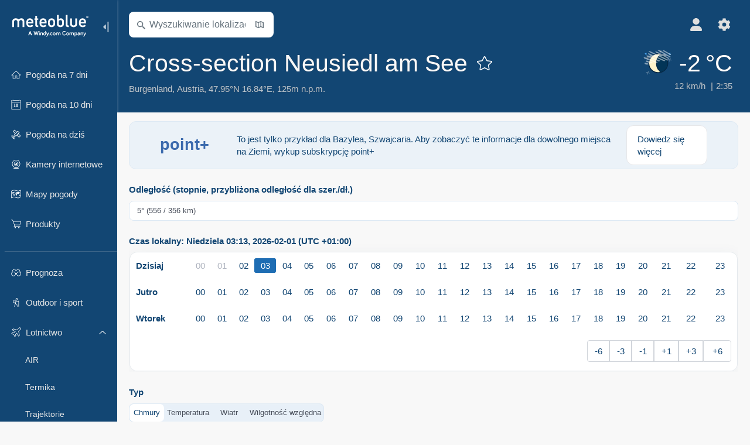

--- FILE ---
content_type: text/html; charset=UTF-8
request_url: https://www.meteoblue.com/pl/pogoda/aviation/crosssection/neusiedl-am-see_austria_2770684
body_size: 12133
content:


<!DOCTYPE html>
<html lang="pl">

    
    <head prefix="og: http://ogp.me/ns# fb: http://opg.me/ns/fb# place: http://ogp.me/ns/place#">
    

<script>
window.dataLayer = window.dataLayer || [];

/* https://developers.google.com/tag-platform/tag-manager/datalayer */
dataLayer.push({
  'pagePath': '/weather/aviation/crosssection',
  'visitorType': 'visitor',
  'language': 'pl'
});
// https://developers.google.com/tag-platform/gtagjs/configure
function gtag(){dataLayer.push(arguments)};

// Disabled, since it possibly breaks Google Analytics tracking - 2025-11-17
// gtag('consent', 'default', {
//     'ad_storage': 'denied',
//     'analytics_storage': 'denied',
//     'ad_user_data': 'denied',
//     'ad_personalization': 'denied',
//     'wait_for_update': 500,
// });
</script>
<!-- Google Tag Manager -->
<script>(function(w,d,s,l,i){w[l]=w[l]||[];w[l].push({'gtm.start':
new Date().getTime(),event:'gtm.js'});var f=d.getElementsByTagName(s)[0],
j=d.createElement(s),dl=l!='dataLayer'?'&l='+l:'';j.async=true;j.src=
'https://www.googletagmanager.com/gtm.js?id='+i+dl;f.parentNode.insertBefore(j,f);
})(window,document,'script','dataLayer','GTM-NCD5HRF');</script>
<!-- End Google Tag Manager -->
<script>
// foreach experienceImpressions
  dataLayer.push({"event": "experience_impression",
    "experiment_id": "mgb_locationSearchUrl",
    "variation_id": "https://locationsearch.meteoblue.com"
  });
</script>


    <meta http-equiv="X-UA-Compatible" content="IE=edge">
    <meta http-equiv="Content-Type" content="text/html;charset=UTF-8">
            <meta name="robots" content="NOINDEX">
    
        <meta name="viewport" content="width=device-width, initial-scale=1.0">

    
    
    <link rel="stylesheet" type="text/css" href="https://static.meteoblue.com/build/website.749/styles/main.css" />
<link rel="stylesheet" type="text/css" href="https://static.meteoblue.com/build/website.749/styles/print.css" media="print" />
<link rel="stylesheet" type="text/css" href="https://static.meteoblue.com/build/website.749/styles/crosssection.css" />

    
    <link rel="shortcut icon" href="/favicon.ico">

    
    <meta name="image" content="https://static.meteoblue.com/assets/images/logo/meteoblue_tile_large.png">


<meta property="og:title" content="Cross-section Neusiedl am See - meteoblue">
<meta property="og:type" content="website">
<meta property="og:image" content="https://static.meteoblue.com/assets/images/logo/meteoblue_tile_large.png">
<meta property="og:url" content="https://www.meteoblue.com/pl/pogoda/aviation/crosssection/neusiedl-am-see_austria_2770684">
<meta property="og:description"
      content="meteoblue - weather close to you">
<meta property="og:site_name" content="meteoblue">
<meta property="og:locale" content="pl_PL">
    <meta property="place:location:latitude" content="47.949">
    <meta property="place:location:longitude" content="16.8417">
    <meta property="place:location:altitude" content="125">


    <meta name="twitter:card" content="summary_large_image">
    <meta name="twitter:image" content="https://static.meteoblue.com/assets/images/logo/meteoblue_tile_large.png">
<meta name="twitter:site" content="@meteoblue">
<meta name="twitter:creator" content="@meteoblue">
<meta name="twitter:title"   content="Cross-section Neusiedl am See - meteoblue">
<meta name="twitter:description"
      content="meteoblue - weather close to you">

<meta name="twitter:app:name:iphone" content="meteoblue">
<meta name="twitter:app:id:iphone" content="994459137">



    <link rel="alternate" hreflang="ar" href="https://www.meteoblue.com/ar/weather/aviation/crosssection/neusiedl-am-see_%d8%a7%d9%84%d9%86%d9%85%d8%b3%d8%a7_2770684"/>
    <link rel="alternate" hreflang="bg" href="https://www.meteoblue.com/bg/%D0%B2%D1%80%D0%B5%D0%BC%D0%B5%D1%82%D0%BE/aviation/crosssection/%d0%9d%d0%be%d0%b9%d0%b7%d0%b8%d0%b4%d1%8a%d0%bb-%d0%b0%d0%bc-%d0%97%d0%b5%d0%b5_%d0%90%d0%b2%d1%81%d1%82%d1%80%d0%b8%d1%8f_2770684"/>
    <link rel="alternate" hreflang="cs" href="https://www.meteoblue.com/cs/po%C4%8Das%C3%AD/aviation/crosssection/neusiedl-am-see_rakousko_2770684"/>
    <link rel="alternate" hreflang="de" href="https://www.meteoblue.com/de/wetter/aviation/crosssection/neusiedl-am-see_%c3%96sterreich_2770684"/>
    <link rel="alternate" hreflang="el" href="https://www.meteoblue.com/el/%CE%BA%CE%B1%CE%B9%CF%81%CF%8C%CF%82/aviation/crosssection/neusiedl-am-see_%ce%91%cf%85%cf%83%cf%84%cf%81%ce%af%ce%b1_2770684"/>
    <link rel="alternate" hreflang="en" href="https://www.meteoblue.com/en/weather/aviation/crosssection/neusiedl-am-see_austria_2770684"/>
    <link rel="alternate" hreflang="es" href="https://www.meteoblue.com/es/tiempo/aviation/crosssection/neusiedl-am-see_austria_2770684"/>
    <link rel="alternate" hreflang="fr" href="https://www.meteoblue.com/fr/meteo/aviation/crosssection/neusiedl-am-see_autriche_2770684"/>
    <link rel="alternate" hreflang="hr" href="https://www.meteoblue.com/hr/weather/aviation/crosssection/neusiedl-am-see_republic-of-austria_2770684"/>
    <link rel="alternate" hreflang="hu" href="https://www.meteoblue.com/hu/id%C5%91j%C3%A1r%C3%A1s/aviation/crosssection/nezsider_ausztria_2770684"/>
    <link rel="alternate" hreflang="it" href="https://www.meteoblue.com/it/tempo/aviation/crosssection/neusiedl-am-see_austria_2770684"/>
    <link rel="alternate" hreflang="ka" href="https://www.meteoblue.com/ka/%E1%83%90%E1%83%9B%E1%83%98%E1%83%9C%E1%83%93%E1%83%98/aviation/crosssection/neusiedl-am-see_%e1%83%90%e1%83%95%e1%83%a1%e1%83%a2%e1%83%a0%e1%83%98%e1%83%90_2770684"/>
    <link rel="alternate" hreflang="nl" href="https://www.meteoblue.com/nl/weer/aviation/crosssection/neusiedl-am-see_oostenrijk_2770684"/>
    <link rel="alternate" hreflang="pl" href="https://www.meteoblue.com/pl/pogoda/aviation/crosssection/neusiedl-am-see_austria_2770684"/>
    <link rel="alternate" hreflang="pt" href="https://www.meteoblue.com/pt/tempo/aviation/crosssection/neusiedl-am-see_%c3%81ustria_2770684"/>
    <link rel="alternate" hreflang="ro" href="https://www.meteoblue.com/ro/vreme/aviation/crosssection/neusiedl-am-see_austria_2770684"/>
    <link rel="alternate" hreflang="ru" href="https://www.meteoblue.com/ru/%D0%BF%D0%BE%D0%B3%D0%BE%D0%B4%D0%B0/aviation/crosssection/%d0%9d%d0%be%d0%b9%d0%b7%d0%b8%d0%b4%d0%bb%d1%8c-%d0%b0%d0%bc-%d0%97%d0%b5%d0%b5_%d0%90%d0%b2%d1%81%d1%82%d1%80%d0%b8%d1%8f_2770684"/>
    <link rel="alternate" hreflang="sk" href="https://www.meteoblue.com/sk/po%C4%8Dasie/aviation/crosssection/neusiedl-am-see_rak%c3%basko_2770684"/>
    <link rel="alternate" hreflang="sr" href="https://www.meteoblue.com/sr/vreme/aviation/crosssection/%d0%9d%d0%be%d1%98%d0%b7%d0%b8%d0%b4%d0%bb-%d0%bd%d0%b0-%d0%88%d0%b5%d0%b7%d0%b5%d1%80%d1%83_%d0%90%d1%83%d1%81%d1%82%d1%80%d0%b8%d1%98%d0%b0_2770684"/>
    <link rel="alternate" hreflang="tr" href="https://www.meteoblue.com/tr/hava/aviation/crosssection/neusiedl-am-see_avusturya_2770684"/>
    <link rel="alternate" hreflang="uk" href="https://www.meteoblue.com/uk/weather/aviation/crosssection/neusiedl-am-see_republic-of-austria_2770684"/>

    
        <title>Cross-section Neusiedl am See - meteoblue</title>

            
        <script async src="https://securepubads.g.doubleclick.net/tag/js/gpt.js"></script>
    
    
    
    <meta name="apple-itunes-app" content="app-id=994459137">

    
    <link rel="manifest" href="/pl/index/manifest">

    <script>
        let deferredPrompt;

        window.addEventListener('beforeinstallprompt', (e) => {
            e.preventDefault();
            deferredPrompt = e;
            const banner = document.getElementById('app-download-banner');
            if (banner) banner.style.display = 'flex';
        });
    </script>
</head>

    <body class="     wide                        ">
                    <!-- Google Tag Manager (noscript) -->
            <noscript><iframe src="https://www.googletagmanager.com/ns.html?id=GTM-NCD5HRF"
            height="0" width="0" style="display:none;visibility:hidden"></iframe></noscript>
            <!-- End Google Tag Manager (noscript) -->
                <script>
            window.locationSearchUrl = "https://locationsearch.meteoblue.com";
        </script>

        
            
    <div id="navigation_scroll_container" class="navigation-scroll-container">
        <nav id="main_navigation" class="main-navigation">
         <div class="main-navigation-heading">
                            <a title="meteoblue" href="/pl/pogoda/prognoza/tydzie%C5%84" class="menu-logo" aria-label="Strona główna"></a>
                            <ul class="collapse-button">
                    <li id="button_collapse" class="button-collapse glyph" title="Zwiń">
                        <img src="/assets/images/menu/menu-collapse.svg"/>
                    </li>
                    <li id="button_expand" class="button-expand glyph" title="Rozwiń">
                        <img src="/assets/images/menu/menu-expand.svg"/>
                    </li>
                </ul>
            </div>
            <div id="menu_items">
                <ul class="nav" itemscope="itemscope" itemtype="http://schema.org/SiteNavigationElement"><li class=""><a href="/pl/pogoda/tydzie%C5%84/neusiedl-am-see_austria_2770684" class="icon-7-day nav-icon" itemprop="url" title="Pogoda na 7 dni"><span itemprop="name">Pogoda na 7 dni</span></a></li><li class=""><a href="/pl/pogoda/10-dniowa/neusiedl-am-see_austria_2770684" class="icon-10-day nav-icon" itemprop="url" title="Pogoda na 10 dni"><span itemprop="name">Pogoda na 10 dni</span></a></li><li class=""><a href="/pl/pogoda/dzi%C5%9B/neusiedl-am-see_austria_2770684" class="icon-current nav-icon" itemprop="url" title="Pogoda na dziś"><span itemprop="name">Pogoda na dziś</span></a></li><li class=""><a href="/pl/pogoda/webcams/neusiedl-am-see_austria_2770684" class="icon-webcam nav-icon" itemprop="url" title="Kamery internetowe"><span itemprop="name">Kamery internetowe</span></a></li><li class=""><a href="/pl/pogoda/mapy/neusiedl-am-see_austria_2770684" class="icon-weather-maps nav-icon" itemprop="url" title="Mapy pogodowe"><span itemprop="name">Mapy pogody</span></a></li><li class=" section-end extendable"><a href="/pl/pointplus" class="icon-products nav-icon" itemprop="url"><span itemprop="name">Produkty</span></a><ul><li class=""><a rel="noreferrer" href="https://content.meteoblue.com/en/" itemprop="url" target="_blank"><span class="external-positive glyph" itemprop="name">&nbsp;Przegląd</span></a></li><li class=""><a rel="noreferrer" href="https://content.meteoblue.com/en/business-solutions/weather-apis" itemprop="url" target="_blank"><span class="external-positive glyph" itemprop="name">&nbsp;Weather API</span></a></li><li class=""><a href="/pl/ad-free" itemprop="url"><span itemprop="name">Ad-free</span></a></li><li class=""><a href="/pl/pointplus" itemprop="url"><span itemprop="name">point+</span></a></li><li class=""><a href="/pl/historyplus" itemprop="url"><span itemprop="name">history+</span></a></li><li class=""><a href="/pl/climateplus" itemprop="url"><span itemprop="name">climate+</span></a></li><li class=""><a href="/pl/products/cityclimate" itemprop="url"><span itemprop="name">Miejskie mapy cieplne</span></a></li><li class=""><a rel="noreferrer" href="https://play.google.com/store/apps/details?id=com.meteoblue.droid&amp;utm_source=Website&amp;utm_campaign=Permanent" itemprop="url" target="_blank"><span class="external-positive glyph" itemprop="name">&nbsp;Aplikacja Android</span></a></li><li class=""><a rel="noreferrer" href="https://itunes.apple.com/app/meteoblue/id994459137" itemprop="url" target="_blank"><span class="external-positive glyph" itemprop="name">&nbsp;Aplikacja iPhone</span></a></li></ul></li><li class=" collapsible-item extendable"><a href="#" class="icon-forecast nav-icon" itemprop="url" target=""><span itemprop="name">Prognoza</span></a><ul><li class=""><a href="javascript:void(0)" itemprop="url" data-url="/pl/pogoda/prognoza/meteogramweb/neusiedl-am-see_austria_2770684"><span itemprop="name">Meteogramy</span></a></li><li class=""><a href="javascript:void(0)" itemprop="url" data-url="/pl/pogoda/prognoza/multimodel/neusiedl-am-see_austria_2770684"><span itemprop="name">MultiModel</span></a></li><li class=""><a href="javascript:void(0)" itemprop="url" data-url="/pl/pogoda/prognoza/multimodelensemble/neusiedl-am-see_austria_2770684"><span itemprop="name">MultiModel ensemble</span></a></li><li class=""><a href="javascript:void(0)" itemprop="url" data-url="/pl/pogoda/prognoza/seasonaloutlook/neusiedl-am-see_austria_2770684"><span itemprop="name">Prognoza sezonowa</span></a></li><li class=""><a href="/pl/pogoda/warnings/index/neusiedl-am-see_austria_2770684" itemprop="url"><span itemprop="name">Ostrzeżenia pogodowe</span></a></li></ul></li><li class=" collapsible-item extendable"><a href="#" class="icon-outdoor-sports nav-icon" itemprop="url" target=""><span itemprop="name">Outdoor i sport</span></a><ul><li class=""><a href="javascript:void(0)" itemprop="url" data-url="/pl/pogoda/outdoorsports/where2go/neusiedl-am-see_austria_2770684"><span itemprop="name">where2go</span></a></li><li class=""><a href="javascript:void(0)" itemprop="url" data-url="/pl/pogoda/outdoorsports/snow/neusiedl-am-see_austria_2770684"><span itemprop="name">Śnieg</span></a></li><li class=""><a href="javascript:void(0)" itemprop="url" data-url="/pl/pogoda/outdoorsports/seasurf/neusiedl-am-see_austria_2770684"><span itemprop="name">Morze i surfing</span></a></li><li class=""><a href="/pl/pogoda/outdoorsports/seeing/neusiedl-am-see_austria_2770684" itemprop="url"><span itemprop="name">Astronomy Seeing</span></a></li><li class=""><a href="/pl/pogoda/outdoorsports/airquality/neusiedl-am-see_austria_2770684" itemprop="url"><span itemprop="name">Jakość powietrza i pyłki</span></a></li></ul></li><li class=" collapsible-item extendable extend"><a href="#" class="icon-aviation nav-icon" itemprop="url" target=""><span itemprop="name">Lotnictwo</span></a><ul><li class=""><a href="javascript:void(0)" itemprop="url" data-url="/pl/pogoda/aviation/air/neusiedl-am-see_austria_2770684"><span itemprop="name">AIR</span></a></li><li class=""><a href="javascript:void(0)" itemprop="url" data-url="/pl/pogoda/aviation/thermal/neusiedl-am-see_austria_2770684"><span itemprop="name">Termika</span></a></li><li class=""><a href="javascript:void(0)" itemprop="url" data-url="/pl/pogoda/aviation/trajectories/neusiedl-am-see_austria_2770684"><span itemprop="name">Trajektorie</span></a></li><li class="active"><a href="javascript:void(0)" itemprop="url" data-url="/pl/pogoda/aviation/crosssection/neusiedl-am-see_austria_2770684"><span itemprop="name">Cross-section</span></a></li><li class=""><a href="javascript:void(0)" itemprop="url" data-url="/pl/pogoda/aviation/stuve/neusiedl-am-see_austria_2770684"><span itemprop="name">Stueve &amp; Sounding</span></a></li><li class=""><a href="/pl/pogoda/mapy/index/neusiedl-am-see_austria_2770684#map=metar~metarflightcondition~none~none~none" itemprop="url"><span itemprop="name">METAR &amp; TAF</span></a></li></ul></li><li class=" collapsible-item extendable"><a href="#" class="icon-agriculture nav-icon" itemprop="url" target=""><span itemprop="name">Rolnictwo</span></a><ul><li class=""><a href="javascript:void(0)" itemprop="url" data-url="/pl/pogoda/agriculture/meteogramagro/neusiedl-am-see_austria_2770684"><span itemprop="name">Meteogram AGRO</span></a></li><li class=""><a href="javascript:void(0)" itemprop="url" data-url="/pl/pogoda/agriculture/sowing/neusiedl-am-see_austria_2770684"><span itemprop="name">Okna siewu</span></a></li><li class=""><a href="javascript:void(0)" itemprop="url" data-url="/pl/pogoda/agriculture/spraying/neusiedl-am-see_austria_2770684"><span itemprop="name">Okna oprysków</span></a></li><li class=""><a href="javascript:void(0)" itemprop="url" data-url="/pl/pogoda/agriculture/soiltrafficability/neusiedl-am-see_austria_2770684"><span itemprop="name">Przejezdność gleby</span></a></li></ul></li><li class=" section-end collapsible-item extendable"><a href="/pl/pogoda/historyclimate/climatemodelled/neusiedl-am-see_austria_2770684" class="icon-history-climate nav-icon" itemprop="url"><span itemprop="name">Historia i klimat</span></a><ul><li class=""><a href="javascript:void(0)" itemprop="url" data-url="/pl/climate-change/neusiedl-am-see_austria_2770684"><span itemprop="name">Zmiana klimatu</span></a></li><li class=""><a href="/pl/pogoda/historyclimate/climatemodelled/neusiedl-am-see_austria_2770684" itemprop="url"><span itemprop="name">Klimat (modelowany)</span></a></li><li class=""><a href="javascript:void(0)" itemprop="url" data-url="/pl/pogoda/historyclimate/climateobserved/neusiedl-am-see_austria_2770684"><span itemprop="name">Klimat (obserwowany)</span></a></li><li class=""><a href="javascript:void(0)" itemprop="url" data-url="/pl/pogoda/historyclimate/verificationshort/neusiedl-am-see_austria_2770684"><span itemprop="name">Weryfikacja krótkoterminowa</span></a></li><li class=""><a href="/pl/pogoda/historyclimate/weatherarchive/neusiedl-am-see_austria_2770684" itemprop="url"><span itemprop="name">Archiwum pogody</span></a></li><li class=""><a href="javascript:void(0)" itemprop="url" data-url="/pl/pogoda/historyclimate/climatecomparison/neusiedl-am-see_austria_2770684"><span itemprop="name">Porównanie klimatu</span></a></li></ul></li><li class=" collapsible-item extendable"><a href="#" class="icon-widget nav-icon" itemprop="url" target=""><span itemprop="name">Widgets</span></a><ul><li class=""><a href="javascript:void(0)" itemprop="url" data-url="/pl/pogoda/widget/setupmap/neusiedl-am-see_austria_2770684"><span itemprop="name">Widget map pogodowych</span></a></li><li class=""><a href="javascript:void(0)" itemprop="url" data-url="/pl/pogoda/widget/setupheatmap/neusiedl-am-see_austria_2770684"><span itemprop="name">Widget Urban Maps</span></a></li><li class=""><a href="javascript:void(0)" itemprop="url" data-url="/pl/pogoda/widget/setupthree/neusiedl-am-see_austria_2770684"><span itemprop="name">Widżet pogody 3h</span></a></li><li class=""><a href="javascript:void(0)" itemprop="url" data-url="/pl/pogoda/widget/setupday/neusiedl-am-see_austria_2770684"><span itemprop="name">Codzienny widżet pogody</span></a></li><li class=""><a href="javascript:void(0)" itemprop="url" data-url="/pl/pogoda/widget/setupseeing/neusiedl-am-see_austria_2770684"><span itemprop="name">Widżet astronomiczny</span></a></li><li class=""><a href="javascript:void(0)" itemprop="url" data-url="/pl/pogoda/widget/setupmeteogram/neusiedl-am-see_austria_2770684"><span itemprop="name">Widget Meteogramu</span></a></li><li class=""><a href="/pl/pogoda/meteotv/overview/neusiedl-am-see_austria_2770684" class="meteotv nav-icon" itemprop="url" title="meteoTV"><span itemprop="name">meteoTV</span></a></li></ul></li><li class=" section-end collapsible-item extendable"><a href="/pl/blog/article/news" class="icon-news nav-icon" itemprop="url"><span itemprop="name">Aktualności</span></a><ul><li class=""><a href="/pl/blog/article/news" itemprop="url"><span itemprop="name">Aktualności</span></a></li><li class=""><a href="/pl/blog/article/weathernews" itemprop="url"><span itemprop="name">Wiadomości pogodowe</span></a></li></ul></li></ul>             </div>
                            <ul class="collapse-button-vertically">
                    <li id="button_collapse_vertically" class="button-collapse-vertically">
                        Pokaż mniej                    </li>
                    <li id="button_expand_vertically" class="button-expand-vertically">
                        Pokaż więcej                    </li>
                </ul>
                    </nav>
    </div>

    
    
    <script>
        function collapseNavigation(){
            try{
                if (!window.localStorage) return;

                const navigationJson = localStorage.getItem('navigation');
                if (!navigationJson) return

                const navigationSettings = JSON.parse(navigationJson);
                    
                if (navigationSettings.collapsedVertically) {
                    document.body.classList.add('nav-collapsed-vertically');
                }
                if (navigationSettings.collapsed) {
                    document.body.classList.add('nav-collapsed');
                }
            } catch (err){
                console.error(err);
            }
        }

        collapseNavigation();
    </script>

        
                    <div class="page-header  ">
        
    <div id="app-download-banner" class="app-download-banner">
        <span class="glyph close" onclick="document.getElementById('app-download-banner').style.display = 'none'"></span>
        <div>Pobierz aplikację meteoblue</div>
        <button class="btn" id="install-app-button" onclick="deferredPrompt.prompt()">
            Pobierz        </button>
    </div>
    <script>
        if (deferredPrompt !== undefined) {
            document.getElementById('app-download-banner').style.display = 'flex';
        }
    </script>

    
    <div class="intro">
        <div class="topnav">
            <div class="wrapper ">
                <div class="header-top">
                                            <div class="menu-mobile-container">
                            <a class="menu-mobile-trigger" href="#" aria-label="Menu">
                                <span class="fasvg-25 fa-bars"></span>
                            </a>
                            <div id="menu_mobile" class="menu-mobile">
                                <a href="/pl/pogoda/prognoza/tydzie%C5%84" class="menu-logo " aria-label="Strona główna"></a>
                                <div class="menu-mobile-trigger close-menu-mobile">
                                    <span class="close-drawer">×</span>
                                </div>
                            </div>
                        </div>
                    
                                            <div class="location-box">
                            <div class="location-selection primary">
                                <div id="location_search" class="location-search">
                                    <form id="locationform" class="locationform" method="get"
                                        action="/pl/pogoda/search/index">
                                        <input id="gls"
                                            class="searchtext"
                                            type="text"
                                            value=""
                                            data-mbdescription="Wyszukiwanie lokalizacji"                                            data-mbautoset="1"
                                            data-role="query"
                                            name="query"
                                            autocomplete="off"
                                            tabindex="0"
                                            placeholder="Wyszukiwanie lokalizacji"                                            onclick="if(this.value == 'Wyszukiwanie lokalizacji') {this.value=''}">
                                        </input>
                                        <label for="gls">Wyszukiwanie lokalizacji</label>                                        
                                        <button type="submit" aria-label="Wyślij">
                                        </button>
                                        <button id="gls_map" class="location-map" href="#" aria-label="Otwórz mapę"> 
                                            <span class="fasvg-14 fa-map-search"></span>
                                        </button>
                                        <button id="gps" class="location-gps" href="#" aria-label="W pobliżu"> 
                                            <span class="fasvg-14 fa-location-search"></span>
                                        </button>
                                        <div class="results"></div>
                                    </form>
                                </div>
                            </div>
                        </div>
                    
                    <div class="additional-settings ">
                        <div id="user" class="button settings2">
                                                            <div class="inner">
                                    <a href="/pl/user/login/index" aria-label="Profil">
                                        <span class="fasvg-22 fa-user-light"></span>
                                    </a>
                                </div>
                                                    </div>


                        <div id="settings" class="button settings">
                            <div class="inner">
                                <a href="#" aria-label="Ustawienia">
                                    <span class="fasvg-22 fa-cog"></span>
                                </a>
                            </div>

                            <div class="matches" style="display: none;">
                                
                                <h2>Język</h2>
                                <ul class="matches-group language wide">
                                                                            <li>
                                                                                        <a hreflang="ar"  href="https://www.meteoblue.com/ar/weather/aviation/crosssection/neusiedl-am-see_%d8%a7%d9%84%d9%86%d9%85%d8%b3%d8%a7_2770684">عربي</a>

                                        </li>
                                                                            <li>
                                                                                        <a hreflang="bg"  href="https://www.meteoblue.com/bg/%D0%B2%D1%80%D0%B5%D0%BC%D0%B5%D1%82%D0%BE/aviation/crosssection/%d0%9d%d0%be%d0%b9%d0%b7%d0%b8%d0%b4%d1%8a%d0%bb-%d0%b0%d0%bc-%d0%97%d0%b5%d0%b5_%d0%90%d0%b2%d1%81%d1%82%d1%80%d0%b8%d1%8f_2770684">Български</a>

                                        </li>
                                                                            <li>
                                                                                        <a hreflang="cs"  href="https://www.meteoblue.com/cs/po%C4%8Das%C3%AD/aviation/crosssection/neusiedl-am-see_rakousko_2770684">Čeština</a>

                                        </li>
                                                                            <li>
                                                                                        <a hreflang="de"  href="https://www.meteoblue.com/de/wetter/aviation/crosssection/neusiedl-am-see_%c3%96sterreich_2770684">Deutsch</a>

                                        </li>
                                                                            <li>
                                                                                        <a hreflang="el"  href="https://www.meteoblue.com/el/%CE%BA%CE%B1%CE%B9%CF%81%CF%8C%CF%82/aviation/crosssection/neusiedl-am-see_%ce%91%cf%85%cf%83%cf%84%cf%81%ce%af%ce%b1_2770684">Ελληνικά</a>

                                        </li>
                                                                            <li>
                                                                                        <a hreflang="en"  href="https://www.meteoblue.com/en/weather/aviation/crosssection/neusiedl-am-see_austria_2770684">English</a>

                                        </li>
                                                                            <li>
                                                                                        <a hreflang="es"  href="https://www.meteoblue.com/es/tiempo/aviation/crosssection/neusiedl-am-see_austria_2770684">Español</a>

                                        </li>
                                                                            <li>
                                                                                        <a hreflang="fr"  href="https://www.meteoblue.com/fr/meteo/aviation/crosssection/neusiedl-am-see_autriche_2770684">Français</a>

                                        </li>
                                                                            <li>
                                                                                        <a hreflang="hr"  href="https://www.meteoblue.com/hr/weather/aviation/crosssection/neusiedl-am-see_republic-of-austria_2770684">Hrvatski</a>

                                        </li>
                                                                            <li>
                                                                                        <a hreflang="hu"  href="https://www.meteoblue.com/hu/id%C5%91j%C3%A1r%C3%A1s/aviation/crosssection/nezsider_ausztria_2770684">Magyar</a>

                                        </li>
                                                                            <li>
                                                                                        <a hreflang="it"  href="https://www.meteoblue.com/it/tempo/aviation/crosssection/neusiedl-am-see_austria_2770684">Italiano</a>

                                        </li>
                                                                            <li>
                                                                                        <a hreflang="ka"  href="https://www.meteoblue.com/ka/%E1%83%90%E1%83%9B%E1%83%98%E1%83%9C%E1%83%93%E1%83%98/aviation/crosssection/neusiedl-am-see_%e1%83%90%e1%83%95%e1%83%a1%e1%83%a2%e1%83%a0%e1%83%98%e1%83%90_2770684">ქართული ენა</a>

                                        </li>
                                                                            <li>
                                                                                        <a hreflang="nl"  href="https://www.meteoblue.com/nl/weer/aviation/crosssection/neusiedl-am-see_oostenrijk_2770684">Nederlands</a>

                                        </li>
                                                                            <li class="selected">
                                                                                        <a hreflang="pl"  href="https://www.meteoblue.com/pl/pogoda/aviation/crosssection/neusiedl-am-see_austria_2770684">Polski</a>

                                        </li>
                                                                            <li>
                                                                                        <a hreflang="pt"  href="https://www.meteoblue.com/pt/tempo/aviation/crosssection/neusiedl-am-see_%c3%81ustria_2770684">Português</a>

                                        </li>
                                                                            <li>
                                                                                        <a hreflang="ro"  href="https://www.meteoblue.com/ro/vreme/aviation/crosssection/neusiedl-am-see_austria_2770684">Română</a>

                                        </li>
                                                                            <li>
                                                                                        <a hreflang="ru"  href="https://www.meteoblue.com/ru/%D0%BF%D0%BE%D0%B3%D0%BE%D0%B4%D0%B0/aviation/crosssection/%d0%9d%d0%be%d0%b9%d0%b7%d0%b8%d0%b4%d0%bb%d1%8c-%d0%b0%d0%bc-%d0%97%d0%b5%d0%b5_%d0%90%d0%b2%d1%81%d1%82%d1%80%d0%b8%d1%8f_2770684">Pусский</a>

                                        </li>
                                                                            <li>
                                                                                        <a hreflang="sk"  href="https://www.meteoblue.com/sk/po%C4%8Dasie/aviation/crosssection/neusiedl-am-see_rak%c3%basko_2770684">Slovenský</a>

                                        </li>
                                                                            <li>
                                                                                        <a hreflang="sr"  href="https://www.meteoblue.com/sr/vreme/aviation/crosssection/%d0%9d%d0%be%d1%98%d0%b7%d0%b8%d0%b4%d0%bb-%d0%bd%d0%b0-%d0%88%d0%b5%d0%b7%d0%b5%d1%80%d1%83_%d0%90%d1%83%d1%81%d1%82%d1%80%d0%b8%d1%98%d0%b0_2770684">Srpski</a>

                                        </li>
                                                                            <li>
                                                                                        <a hreflang="tr"  href="https://www.meteoblue.com/tr/hava/aviation/crosssection/neusiedl-am-see_avusturya_2770684">Türkçe</a>

                                        </li>
                                                                            <li>
                                                                                        <a hreflang="uk"  href="https://www.meteoblue.com/uk/weather/aviation/crosssection/neusiedl-am-see_republic-of-austria_2770684">Українська</a>

                                        </li>
                                                                    </ul>
                                
                                <h2>Temperatura</h2>
                                <ul class="matches-group temperature">
                                                                            <li class="selected">
                                            <a href="https://www.meteoblue.com/pl/pogoda/aviation/crosssection/neusiedl-am-see_austria_2770684" class="unit" data-type="temp"
                                            data-unit="CELSIUS">°C</a>
                                        </li>
                                                                            <li>
                                            <a href="https://www.meteoblue.com/pl/pogoda/aviation/crosssection/neusiedl-am-see_austria_2770684" class="unit" data-type="temp"
                                            data-unit="FAHRENHEIT">°F</a>
                                        </li>
                                                                    </ul>
                                
                                <h2>Prędkość wiatru</h2>
                                <ul class="matches-group wind">
                                                                            <li>
                                            <a href="https://www.meteoblue.com/pl/pogoda/aviation/crosssection/neusiedl-am-see_austria_2770684" class="unit" data-type="speed"
                                            data-unit="BEAUFORT">bft</a>
                                        </li>
                                                                            <li class="selected">
                                            <a href="https://www.meteoblue.com/pl/pogoda/aviation/crosssection/neusiedl-am-see_austria_2770684" class="unit" data-type="speed"
                                            data-unit="KILOMETER_PER_HOUR">km/h</a>
                                        </li>
                                                                            <li>
                                            <a href="https://www.meteoblue.com/pl/pogoda/aviation/crosssection/neusiedl-am-see_austria_2770684" class="unit" data-type="speed"
                                            data-unit="METER_PER_SECOND">m/s</a>
                                        </li>
                                                                            <li>
                                            <a href="https://www.meteoblue.com/pl/pogoda/aviation/crosssection/neusiedl-am-see_austria_2770684" class="unit" data-type="speed"
                                            data-unit="MILE_PER_HOUR">mph</a>
                                        </li>
                                                                            <li>
                                            <a href="https://www.meteoblue.com/pl/pogoda/aviation/crosssection/neusiedl-am-see_austria_2770684" class="unit" data-type="speed"
                                            data-unit="KNOT">kn</a>
                                        </li>
                                                                    </ul>
                                
                                <h2>Opady</h2>
                                <ul class="matches-group precipitation">
                                                                            <li class="selected">
                                            <a href="https://www.meteoblue.com/pl/pogoda/aviation/crosssection/neusiedl-am-see_austria_2770684" class="unit" data-type="precip"
                                            data-unit="MILLIMETER">mm</a>
                                        </li>
                                                                            <li>
                                            <a href="https://www.meteoblue.com/pl/pogoda/aviation/crosssection/neusiedl-am-see_austria_2770684" class="unit" data-type="precip"
                                            data-unit="INCH">in</a>
                                        </li>
                                                                    </ul>
                                <h2>Darkmode</h2>
                                <ul class="matches-group darkmode"> 
                                    <input class="switch darkmode-switch" role="switch" type="checkbox" data-cy="switchDarkmode" >
                                </ul>
                            </div>
                        </div>
                    </div>
                </div>

                <div class="print" style="display: none">
                    <img loading="lazy" class="logo" src="https://static.meteoblue.com/assets/images/logo/meteoblue_logo_v2.0.svg"
                        alt="meteoblue-logo">
                    <div class="qr-code"></div>
                </div>
            </div>
        </div>
    </div>

    
            <div class="header-lower">
            <header>
                <div id="header" class="header" itemscope itemtype="http://schema.org/Place">
                    <div class="wrapper  current-wrapper">
                        <div class="current-heading" itemscope itemtype="http://schema.org/City">
                            <h1 itemprop="name"
                                content="Neusiedl am See"
                                class="main-heading">Cross-section Neusiedl am See                                                                                                            <div id="add_fav" class="add-fav">
                                            <a name="favourites_add" title="Dodaj do ulubionych" class="add-fav-signup" href="/pl/user/login/index" aria-label="Dodaj do ulubionych">
                                                <span class="fasvg-28 fa-star"></span>
                                            </a>
                                        </div>
                                                                                                </h1>

                            <div class="location-description  location-text ">
            <span itemscope itemtype="http://schema.org/AdministrativeArea">
                        <span class="admin" itemprop="name">
                <a href=/pl/region/pogoda/satelita/burgenland_austria_2781194                    rel="nofollow" 
                >
                    Burgenland                </a>
            </span>,&nbsp;
        </span>
    
            <span class="country" itemprop="containedInPlace" itemscope itemtype="http://schema.org/Country">
            <span itemprop="name">
                <a href=/pl/country/pogoda/satelita/austria_austria_2782113                    rel="nofollow" 
                >
                    Austria                </a>
            </span>,&nbsp;
        </span>
    
    <span itemprop="geo" itemscope itemtype="http://schema.org/GeoCoordinates">
        <span class="coords">47.95°N 16.84°E,&nbsp;</span>
        <meta itemprop="latitude" content="47.95"/>
        <meta itemprop="longitude" content="16.84"/>

                    125m n.p.m.            <meta itemprop="elevation" content="125"/>
            </span>

    </div>


                        </div>

                        
                                                    <a  class="current-weather "
                                href="/pl/pogoda/prognoza/current/neusiedl-am-see_austria_2770684"
                                aria-label="Aktualna pogoda">
                                <div class="current-picto-and-temp">
                                    <span class="current-picto">
                                                                                                                        <img
                                            src="https://static.meteoblue.com/assets/images/picto/03_night.svg"
                                            title="Bezchmurnie z chmurami pierzastymi"
                                        />
                                    </span>
                                    <div class="h1 current-temp">
                                        -2&thinsp;°C                                    </div>
                                </div>
                                <div class="current-description ">
                                                                            <span style="margin-right: 5px">12  km/h</span>
                                                                        <span >2:35   </span> 
                                </div>
                            </a>
                                            </div>
                </div>
            </header>
        </div>
    
    
    
    
</div>
    
<!-- MOBILE AD  -->


        
        
        
<div id="wrapper-main" class="wrapper-main">

    <div class="wrapper ">
                    
            
            <main class="main">
                <div class="grid">
                    

<div id="content" class="bloo">
    <div class="col-12">
            <a class="promotion" href="/pl/pointplus">
    <div class="promotion ">
        <span class="product ">point+</span>
                    <span class="description">To jest tylko przykład dla Bazylea, Szwajcaria. Aby zobaczyć te informacje dla dowolnego miejsca na Ziemi, wykup subskrypcję point+</span>
                <span class="more">Dowiedz się więcej</span>
    </div>
</a>
<form class="" method="GET" enctype="multipart/form-data" role="form"><div class="form-group"><label for="params" class="control-label">Odległość (stopnie, przybliżona odległość dla szer./dł.)</label><select id="params" name="params">
	<option value="1">1° (111 / 74 km)</option>
	<option value="2">2° (222 / 147 km)</option>
	<option value="3">3° (334 / 218 km)</option>
	<option value="4">4° (445 / 288 km)</option>
	<option selected="selected" value="5">5° (556 / 356 km)</option>
	<option value="6">6° (667 / 422 km)</option>
	<option value="7">7° (778 / 487 km)</option>
	<option value="8">8° (890 / 550 km)</option>
	<option value="9">9° (1001 / 610 km)</option>
	<option value="10">10° (1112 / 669 km)</option>
	<option value="11">11° (1223 / 726 km)</option>
	<option value="12">12° (1334 / 780 km)</option>
	<option value="13">13° (1446 / 833 km)</option>
	<option value="14">14° (1557 / 883 km)</option>
	<option value="15">15° (1668 / 930 km)</option>
	<option value="16">16° (1779 / 975 km)</option>
	<option value="17">17° (1890 / 1018 km)</option>
	<option value="18">18° (2002 / 1058 km)</option>
	<option value="19">19° (2113 / 1095 km)</option>
	<option value="20">20° (2224 / 1129 km)</option>
	<option value="21">21° (2335 / 1160 km)</option>
	<option value="22">22° (2446 / 1188 km)</option>
	<option value="23">23° (2557 / 1212 km)</option>
	<option value="24">24° (2669 / 1233 km)</option>
	<option value="25">25° (2780 / 1250 km)</option>
	<option value="26">26° (2891 / 1264 km)</option>
	<option value="27">27° (3002 / 1273 km)</option>
	<option value="28">28° (3113 / 1277 km)</option>
	<option value="29">29° (3225 / 1277 km)</option>
	<option value="30">30° (3336 / 1272 km)</option>
</select></div><div class="form-group"><label for="fcstlength" class="control-label">Czas lokalny: Niedziela 03:13, 2026-02-01  (UTC +01:00)</label><table class="timeselector"><tr><th title="2026-02-01">Dzisiaj</th><td data-ts="1769900400"><div><input type="radio" id="fcstlength_2026013123" name="fcstlength" value="2026013123" disabled="disabled" /><label for="fcstlength_2026013123" class="disabled">00</label></div></td><td data-ts="1769904000"><div><input type="radio" id="fcstlength_2026020100" name="fcstlength" value="2026020100" disabled="disabled" /><label for="fcstlength_2026020100" class="disabled">01</label></div></td><td data-ts="1769907600"><div><input type="radio" id="fcstlength_2026020101" name="fcstlength" value="2026020101" /><label for="fcstlength_2026020101">02</label></div></td><td class="now"><div><input type="radio" id="fcstlength_2026020102" name="fcstlength" value="2026020102" checked="checked" /><label for="fcstlength_2026020102">03</label></div></td><td data-ts="1769914800"><div><input type="radio" id="fcstlength_2026020103" name="fcstlength" value="2026020103" /><label for="fcstlength_2026020103">04</label></div></td><td data-ts="1769918400"><div><input type="radio" id="fcstlength_2026020104" name="fcstlength" value="2026020104" /><label for="fcstlength_2026020104">05</label></div></td><td data-ts="1769922000"><div><input type="radio" id="fcstlength_2026020105" name="fcstlength" value="2026020105" /><label for="fcstlength_2026020105">06</label></div></td><td data-ts="1769925600"><div><input type="radio" id="fcstlength_2026020106" name="fcstlength" value="2026020106" /><label for="fcstlength_2026020106">07</label></div></td><td data-ts="1769929200"><div><input type="radio" id="fcstlength_2026020107" name="fcstlength" value="2026020107" /><label for="fcstlength_2026020107">08</label></div></td><td data-ts="1769932800"><div><input type="radio" id="fcstlength_2026020108" name="fcstlength" value="2026020108" /><label for="fcstlength_2026020108">09</label></div></td><td data-ts="1769936400"><div><input type="radio" id="fcstlength_2026020109" name="fcstlength" value="2026020109" /><label for="fcstlength_2026020109">10</label></div></td><td data-ts="1769940000"><div><input type="radio" id="fcstlength_2026020110" name="fcstlength" value="2026020110" /><label for="fcstlength_2026020110">11</label></div></td><td data-ts="1769943600"><div><input type="radio" id="fcstlength_2026020111" name="fcstlength" value="2026020111" /><label for="fcstlength_2026020111">12</label></div></td><td data-ts="1769947200"><div><input type="radio" id="fcstlength_2026020112" name="fcstlength" value="2026020112" /><label for="fcstlength_2026020112">13</label></div></td><td data-ts="1769950800"><div><input type="radio" id="fcstlength_2026020113" name="fcstlength" value="2026020113" /><label for="fcstlength_2026020113">14</label></div></td><td data-ts="1769954400"><div><input type="radio" id="fcstlength_2026020114" name="fcstlength" value="2026020114" /><label for="fcstlength_2026020114">15</label></div></td><td data-ts="1769958000"><div><input type="radio" id="fcstlength_2026020115" name="fcstlength" value="2026020115" /><label for="fcstlength_2026020115">16</label></div></td><td data-ts="1769961600"><div><input type="radio" id="fcstlength_2026020116" name="fcstlength" value="2026020116" /><label for="fcstlength_2026020116">17</label></div></td><td data-ts="1769965200"><div><input type="radio" id="fcstlength_2026020117" name="fcstlength" value="2026020117" /><label for="fcstlength_2026020117">18</label></div></td><td data-ts="1769968800"><div><input type="radio" id="fcstlength_2026020118" name="fcstlength" value="2026020118" /><label for="fcstlength_2026020118">19</label></div></td><td data-ts="1769972400"><div><input type="radio" id="fcstlength_2026020119" name="fcstlength" value="2026020119" /><label for="fcstlength_2026020119">20</label></div></td><td data-ts="1769976000"><div><input type="radio" id="fcstlength_2026020120" name="fcstlength" value="2026020120" /><label for="fcstlength_2026020120">21</label></div></td><td data-ts="1769979600"><div><input type="radio" id="fcstlength_2026020121" name="fcstlength" value="2026020121" /><label for="fcstlength_2026020121">22</label></div></td><td data-ts="1769983200"><div><input type="radio" id="fcstlength_2026020122" name="fcstlength" value="2026020122" /><label for="fcstlength_2026020122">23</label></div></td></tr><tr><th title="2026-02-02">Jutro</th><td data-ts="1769986800"><div><input type="radio" id="fcstlength_2026020123" name="fcstlength" value="2026020123" /><label for="fcstlength_2026020123">00</label></div></td><td data-ts="1769990400"><div><input type="radio" id="fcstlength_2026020200" name="fcstlength" value="2026020200" /><label for="fcstlength_2026020200">01</label></div></td><td data-ts="1769994000"><div><input type="radio" id="fcstlength_2026020201" name="fcstlength" value="2026020201" /><label for="fcstlength_2026020201">02</label></div></td><td data-ts="1769997600"><div><input type="radio" id="fcstlength_2026020202" name="fcstlength" value="2026020202" /><label for="fcstlength_2026020202">03</label></div></td><td data-ts="1770001200"><div><input type="radio" id="fcstlength_2026020203" name="fcstlength" value="2026020203" /><label for="fcstlength_2026020203">04</label></div></td><td data-ts="1770004800"><div><input type="radio" id="fcstlength_2026020204" name="fcstlength" value="2026020204" /><label for="fcstlength_2026020204">05</label></div></td><td data-ts="1770008400"><div><input type="radio" id="fcstlength_2026020205" name="fcstlength" value="2026020205" /><label for="fcstlength_2026020205">06</label></div></td><td data-ts="1770012000"><div><input type="radio" id="fcstlength_2026020206" name="fcstlength" value="2026020206" /><label for="fcstlength_2026020206">07</label></div></td><td data-ts="1770015600"><div><input type="radio" id="fcstlength_2026020207" name="fcstlength" value="2026020207" /><label for="fcstlength_2026020207">08</label></div></td><td data-ts="1770019200"><div><input type="radio" id="fcstlength_2026020208" name="fcstlength" value="2026020208" /><label for="fcstlength_2026020208">09</label></div></td><td data-ts="1770022800"><div><input type="radio" id="fcstlength_2026020209" name="fcstlength" value="2026020209" /><label for="fcstlength_2026020209">10</label></div></td><td data-ts="1770026400"><div><input type="radio" id="fcstlength_2026020210" name="fcstlength" value="2026020210" /><label for="fcstlength_2026020210">11</label></div></td><td data-ts="1770030000"><div><input type="radio" id="fcstlength_2026020211" name="fcstlength" value="2026020211" /><label for="fcstlength_2026020211">12</label></div></td><td data-ts="1770033600"><div><input type="radio" id="fcstlength_2026020212" name="fcstlength" value="2026020212" /><label for="fcstlength_2026020212">13</label></div></td><td data-ts="1770037200"><div><input type="radio" id="fcstlength_2026020213" name="fcstlength" value="2026020213" /><label for="fcstlength_2026020213">14</label></div></td><td data-ts="1770040800"><div><input type="radio" id="fcstlength_2026020214" name="fcstlength" value="2026020214" /><label for="fcstlength_2026020214">15</label></div></td><td data-ts="1770044400"><div><input type="radio" id="fcstlength_2026020215" name="fcstlength" value="2026020215" /><label for="fcstlength_2026020215">16</label></div></td><td data-ts="1770048000"><div><input type="radio" id="fcstlength_2026020216" name="fcstlength" value="2026020216" /><label for="fcstlength_2026020216">17</label></div></td><td data-ts="1770051600"><div><input type="radio" id="fcstlength_2026020217" name="fcstlength" value="2026020217" /><label for="fcstlength_2026020217">18</label></div></td><td data-ts="1770055200"><div><input type="radio" id="fcstlength_2026020218" name="fcstlength" value="2026020218" /><label for="fcstlength_2026020218">19</label></div></td><td data-ts="1770058800"><div><input type="radio" id="fcstlength_2026020219" name="fcstlength" value="2026020219" /><label for="fcstlength_2026020219">20</label></div></td><td data-ts="1770062400"><div><input type="radio" id="fcstlength_2026020220" name="fcstlength" value="2026020220" /><label for="fcstlength_2026020220">21</label></div></td><td data-ts="1770066000"><div><input type="radio" id="fcstlength_2026020221" name="fcstlength" value="2026020221" /><label for="fcstlength_2026020221">22</label></div></td><td data-ts="1770069600"><div><input type="radio" id="fcstlength_2026020222" name="fcstlength" value="2026020222" /><label for="fcstlength_2026020222">23</label></div></td></tr><tr><th title="2026-02-03">Wtorek</th><td data-ts="1770073200"><div><input type="radio" id="fcstlength_2026020223" name="fcstlength" value="2026020223" /><label for="fcstlength_2026020223">00</label></div></td><td data-ts="1770076800"><div><input type="radio" id="fcstlength_2026020300" name="fcstlength" value="2026020300" /><label for="fcstlength_2026020300">01</label></div></td><td data-ts="1770080400"><div><input type="radio" id="fcstlength_2026020301" name="fcstlength" value="2026020301" /><label for="fcstlength_2026020301">02</label></div></td><td data-ts="1770084000"><div><input type="radio" id="fcstlength_2026020302" name="fcstlength" value="2026020302" /><label for="fcstlength_2026020302">03</label></div></td><td data-ts="1770087600"><div><input type="radio" id="fcstlength_2026020303" name="fcstlength" value="2026020303" /><label for="fcstlength_2026020303">04</label></div></td><td data-ts="1770091200"><div><input type="radio" id="fcstlength_2026020304" name="fcstlength" value="2026020304" /><label for="fcstlength_2026020304">05</label></div></td><td data-ts="1770094800"><div><input type="radio" id="fcstlength_2026020305" name="fcstlength" value="2026020305" /><label for="fcstlength_2026020305">06</label></div></td><td data-ts="1770098400"><div><input type="radio" id="fcstlength_2026020306" name="fcstlength" value="2026020306" /><label for="fcstlength_2026020306">07</label></div></td><td data-ts="1770102000"><div><input type="radio" id="fcstlength_2026020307" name="fcstlength" value="2026020307" /><label for="fcstlength_2026020307">08</label></div></td><td data-ts="1770105600"><div><input type="radio" id="fcstlength_2026020308" name="fcstlength" value="2026020308" /><label for="fcstlength_2026020308">09</label></div></td><td data-ts="1770109200"><div><input type="radio" id="fcstlength_2026020309" name="fcstlength" value="2026020309" /><label for="fcstlength_2026020309">10</label></div></td><td data-ts="1770112800"><div><input type="radio" id="fcstlength_2026020310" name="fcstlength" value="2026020310" /><label for="fcstlength_2026020310">11</label></div></td><td data-ts="1770116400"><div><input type="radio" id="fcstlength_2026020311" name="fcstlength" value="2026020311" /><label for="fcstlength_2026020311">12</label></div></td><td data-ts="1770120000"><div><input type="radio" id="fcstlength_2026020312" name="fcstlength" value="2026020312" /><label for="fcstlength_2026020312">13</label></div></td><td data-ts="1770123600"><div><input type="radio" id="fcstlength_2026020313" name="fcstlength" value="2026020313" /><label for="fcstlength_2026020313">14</label></div></td><td data-ts="1770127200"><div><input type="radio" id="fcstlength_2026020314" name="fcstlength" value="2026020314" /><label for="fcstlength_2026020314">15</label></div></td><td data-ts="1770130800"><div><input type="radio" id="fcstlength_2026020315" name="fcstlength" value="2026020315" /><label for="fcstlength_2026020315">16</label></div></td><td data-ts="1770134400"><div><input type="radio" id="fcstlength_2026020316" name="fcstlength" value="2026020316" /><label for="fcstlength_2026020316">17</label></div></td><td data-ts="1770138000"><div><input type="radio" id="fcstlength_2026020317" name="fcstlength" value="2026020317" /><label for="fcstlength_2026020317">18</label></div></td><td data-ts="1770141600"><div><input type="radio" id="fcstlength_2026020318" name="fcstlength" value="2026020318" /><label for="fcstlength_2026020318">19</label></div></td><td data-ts="1770145200"><div><input type="radio" id="fcstlength_2026020319" name="fcstlength" value="2026020319" /><label for="fcstlength_2026020319">20</label></div></td><td data-ts="1770148800"><div><input type="radio" id="fcstlength_2026020320" name="fcstlength" value="2026020320" /><label for="fcstlength_2026020320">21</label></div></td><td data-ts="1770152400"><div><input type="radio" id="fcstlength_2026020321" name="fcstlength" value="2026020321" /><label for="fcstlength_2026020321">22</label></div></td><td data-ts="1770156000"><div><input type="radio" id="fcstlength_2026020322" name="fcstlength" value="2026020322" /><label for="fcstlength_2026020322">23</label></div></td></tr><tr class="jump"><td colspan="19"></td><td><a href="javascript:void(0);" data-timesteps="-6">-6</a></td><td><a href="javascript:void(0);" data-timesteps="-3">-3</a></td><td><a href="javascript:void(0);" data-timesteps="-1">-1</a></td><td><a href="javascript:void(0);" data-timesteps="1">+1</a></td><td><a href="javascript:void(0);" data-timesteps="3">+3</a></td><td><a href="javascript:void(0);" data-timesteps="6">+6</a></td></tr></table></div><div class="form-group"><label for="type" class="control-label">Typ</label><div class="radio-inline"><input type="radio" id="type_crossSection_clouds" name="type" value="crossSection_clouds" checked="checked" /><label for="type_crossSection_clouds">Chmury</label></div><div class="radio-inline"><input type="radio" id="type_crossSection_temp" name="type" value="crossSection_temp" /><label for="type_crossSection_temp">Temperatura</label></div><div class="radio-inline"><input type="radio" id="type_crossSection_wind" name="type" value="crossSection_wind" /><label for="type_crossSection_wind">Wiatr</label></div><div class="radio-inline"><input type="radio" id="type_crossSection_rh" name="type" value="crossSection_rh" /><label for="type_crossSection_rh">Wilgotność względna</label></div></div></form>
<div class="blooimage img-scrollable  demo" data-href="//my.meteoblue.com/visimage/crossSection_clouds?look=KILOMETER_PER_HOUR%2CCELSIUS%2CMILLIMETER&amp;temperature=C&amp;windspeed=kmh&amp;precipitationamount=mm&amp;winddirection=3char&amp;city=Bazylea&amp;iso2=ch&amp;lat=47.5584&amp;lon=7.57327&amp;asl=279&amp;tz=Europe%2FZurich&amp;params=5&amp;fcstlength=2026020102&amp;apikey=5838a18e295d&amp;lang=pl&amp;ts=1769912031&amp;sig=16d264e879d6122d80f807d00873e5a2">
    <div class='loading'></div><img src='[data-uri]' class='image-lazyload' data-original='//my.meteoblue.com/visimage/crossSection_clouds?look=KILOMETER_PER_HOUR%2CCELSIUS%2CMILLIMETER&amp;temperature=C&amp;windspeed=kmh&amp;precipitationamount=mm&amp;winddirection=3char&amp;city=Bazylea&amp;iso2=ch&amp;lat=47.5584&amp;lon=7.57327&amp;asl=279&amp;tz=Europe%2FZurich&amp;params=5&amp;fcstlength=2026020102&amp;dpi=72&amp;apikey=5838a18e295d&amp;lang=pl&amp;ts=1769912031&amp;sig=a47748fc54fbe8c62067bad6d1de5eb9' data-srcset='//my.meteoblue.com/visimage/crossSection_clouds_hd?look=KILOMETER_PER_HOUR%2CCELSIUS%2CMILLIMETER&amp;temperature=C&amp;windspeed=kmh&amp;precipitationamount=mm&amp;winddirection=3char&amp;city=Bazylea&amp;iso2=ch&amp;lat=47.5584&amp;lon=7.57327&amp;asl=279&amp;tz=Europe%2FZurich&amp;params=5&amp;fcstlength=2026020102&amp;dpi=72&amp;apikey=5838a18e295d&amp;lang=pl&amp;ts=1769912031&amp;sig=9da32ac5392a816baa812f2dffaf8284 1.4x'  alt='meteoblue'/>    
            <span class="sample">Przykład</span>
    </div>
        <div class="bottom-links hide-for-printing">
        <span>
        <a target="_blank" rel="noreferrer" href="//content.meteoblue.com/en/content/view/full/1663">
            <span class="glyph help">
                Pomoc            </span>
        </a>
    </span>
    
    </div>
    </div>
</div>


    <div class="col-12 crosslinks">
        <h2>Więcej danych pogodowych</h2>
        <div class="cross-grid">
                                                <a rel="nofollow" class="cross-item" href="/pl/pogoda/prognoza/meteograms/neusiedl-am-see_austria_2770684" aria-label="Meteogramy">
                        <img class="br-top" loading="lazy" src="https://static.meteoblue.com/assets/images/crosslinks/meteograms.svg" alt="Meteogramy">
                        <h3>Meteogramy</h3>
                     </a>
                                                <a rel="nofollow" class="cross-item" href="/pl/pogoda/outdoorsports/seeing/neusiedl-am-see_austria_2770684" aria-label="Astronomy Seeing">
                        <img class="br-top" loading="lazy" src="https://static.meteoblue.com/assets/images/crosslinks/seeing.svg" alt="Astronomy Seeing">
                        <h3>Astronomy Seeing</h3>
                     </a>
                                                <a rel="nofollow" class="cross-item" href="javascript:void(0)" data-url="/pl/pogoda/aviation/air/neusiedl-am-see_austria_2770684" aria-label="AIR">
                        <img class="br-top" loading="lazy" src="https://static.meteoblue.com/assets/images/crosslinks/air.svg" alt="AIR">
                        <h3>AIR</h3>
                     </a>
                                                <a rel="nofollow" class="cross-item" href="javascript:void(0)" data-url="/pl/pogoda/aviation/stuve/neusiedl-am-see_austria_2770684" aria-label="Stueve & Sounding">
                        <img class="br-top" loading="lazy" src="https://static.meteoblue.com/assets/images/crosslinks/stueve.svg" alt="Stueve & Sounding">
                        <h3>Stueve & Sounding</h3>
                     </a>
                    </div>
    </div>

                </div>
            </main>
            </div>
</div>

        


    
        <div id="to_top" class="to-top">
            <div class="to-top-content">
                <span class="fasvg-18 fa-angle-up-white"></span>
                <span class="to-top-text">Powrót na górę</span>
            </div>
        </div>

        <div class="footer-background">
            <div class="wrapper  footer">
                <div>
                    <a title="meteoblue" class="footer-logo" href="/pl/pogoda/prognoza/tydzie%C5%84" aria-label="Strona główna"></a>
                    <a class="swiss-made-logo" href="//content.meteoblue.com/en/about-us" target=”_blank” >
                                                    <img alt="Quality made in Switzerland - meteoblue - About us" style="width:100%;" src="https://static.meteoblue.com/assets/images/bottomLinks/swiss_made.svg"/>
                                            </a>
                </div>
                <div class="footer-group">
                    <ul>
                        <li>
                            <a class="category" href="//content.meteoblue.com/en/business-solutions/sectors">
                                Rozwiązania biznesowe                            </a>
                            <ul>
                                <li>
                                    <a href="//content.meteoblue.com/en/business-solutions/weather-apis">Weather APIs</a>
                                </li>
                                <li>
                                    <a href="//content.meteoblue.com/en/business-solutions/meteo-climate-services/climate-services">Usługi klimatyczne</a>
                                </li>
                                <li>
                                    <a href="//content.meteoblue.com/en/business-solutions/sectors">
                                        
                                        Sektory                                    </a>
                                </li>
                            </ul>
                        </li>
                    </ul>
                    <ul>
                        <li>
                            <a class="category" href="//content.meteoblue.com/en/about-us">
                                O nas                            </a>
                            <ul>
                                <li>
                                    <a href="//content.meteoblue.com/en/about-us/references">Referencje</a>
                                </li>
                                <li>
                                    <a href="//content.meteoblue.com/en/about-us/career">Kariera</a>
                                </li>
                                <li>
                                    <a href="//content.meteoblue.com/en/about-us/contact">Kontakt</a>
                                </li>
                                <li>
                                   <a href="/pl/user/contact/feedback">Opinia</a>
                                </li>
                            </ul>
                        </li>
                    </ul>
                    <div class="app-download-btns">
                        <a href="https://apps.apple.com/us/app/meteoblue-weather-maps/id994459137" target="_blank">
                            <img alt="Download on the App Store" src="https://static.meteoblue.com/assets/images/mobile_download_icons/app_store_light.svg"/>
                        </a>
                        <a href="https://play.google.com/store/apps/details?id=com.meteoblue.droid&pli=1" target="_blank">
                            <img alt="Get it on Google Play" src="https://static.meteoblue.com/assets/images/mobile_download_icons/google_play_light.svg"/>
                        </a>
                    </div>
                </div>
            </div>

            <div class="wrapper footer-quick">
                <div class="footer-social">
                    <div class="social-links">
                        <a href="https://www.facebook.com/meteoblue" target="_blank" aria-label="Obserwuj na Facebooku">
                            <span class="fasvg-28 fa-facebook-follow fa-fadein opacity04"></span>
                        </a>
                        <a href="https://twitter.com/meteoblue" target="_blank" aria-label="Obserwuj na Twitterze">
                            <span class="fasvg-28 fa-twitter-follow fa-fadein opacity02"></span>
                        </a>
                        <a href="https://www.linkedin.com/company/meteoblue-ag" target="_blank" aria-label="Obserwuj na LinkedIn">
                            <span class="fasvg-28 fa-linkedin-follow fa-fadein opacity03"></span>
                        </a>
                        <a href="https://www.instagram.com/meteoblue" target="_blank" aria-label="Obserwuj na Instagramie">
                            <span class="fasvg-28 fa-instagram-follow fa-fadein opacity03"></span>
                        </a>
                        <a href="https://www.youtube.com/channel/UCKXlXiuY4c9SW4k39C3Lbbw" target="_blank" aria-label="Obserwuj na YouTube">
                            <span class="fasvg-28 fa-youtube-follow fa-fadein opacity03"></span>
                        </a>
                    </div>
                </div>

                <div class="footer-legal-wrapper">
                    <div class="footer-legal">
                        <span>&copy; 2026 meteoblue</span>
                        <a rel="nofollow" href="https://static.meteoblue.com/assets/documents/ISO_Zertificate_2025.pdf">ISO 9001 certificate</a>
                                                    <a
                                href="#"
                                onclick="
                                    event.preventDefault();
                                    googlefc.callbackQueue.push({'CONSENT_DATA_READY': () => googlefc.showRevocationMessage()});
                                "
                            >Ustawienia prywatności</a>
                                            </div>

                                            <div class="footer-options">
                            <div id="print" class="print aslink">
                                <span class="fasvg-18 fa-print"></span>
                                <span>Drukuj tę stronę</span>
                            </div>
                        </div>
                                    </div>
            </div>
        </div>
    

        
        <script>
    var mb = mb || {};
    mb.security = mb.security || {};
    mb.security.sessionToken = '';
    mb.settings = mb.settings || {};
    mb.settings.rev = 769;
    mb.settings.revCss = 749;
    mb.settings.cdnServer = 'https://static.meteoblue.com';
    mb.settings.lang = 'pl';
    mb.settings.locale = 'pl_PL';

    mb.isLoggedIn =  false; 
        mb.settings.loc = {
        id: '2770684',
        iso2: 'AT',
        name: 'Neusiedl am See',
        lat: 47.949,
        lon: 16.8417,
        url: 'neusiedl-am-see_austria_2770684',
        timezoneName: 'Europe/Vienna'
    };
    
        mb.settings.utcOffset = '1';
    mb.settings.timezone = 'CET';
    
        mb.settings.locationUrl = '/pl/pogoda/aviation/crosssection';
    
    mb.settings.homeUrl = '/pl/pogoda/tydzie%C5%84/index';

    mb.settings.environment = 'production';

    mb.settings.googleMapsApiKey = 'AIzaSyB3JPhvySdlda2u4FoVMWKf7IfEO_scL4o';

    
    mb.translations = {"Delete {0} from the last visited list?":"Usun\u0105\u0107 {0} z listy ostatnio odwiedzonych?","Delete {0} from the favourite list?":"Usun\u0105\u0107 {0} z listy ulubionych?","Loading":"\u0141adowanie","10 m above gnd":"10 m nad ziemi\u0105","Position":"Pozycja","Select layers":"Wybierz warstwy","obstemp":"Obserwowane temperatury","obswind":"Obserwowany wiatr","Wind":"Wiatr","No matches":"Brak wynik\u00f3w","Favourites":"Ulubione","Last visited":"Ostatnio odwiedzane","add {0}":"dodaj {0}","Previous":"Poprzedni","Next":"Nast\u0119pny","No results found for ":"Nie znaleziono wynik\u00f3w dla ","Suggestions":"Sugestie","Use the geolocation button \u233e on the right of the search box.":"U\u017cyj przycisku geolokalizacji \u233e po prawej stronie pola wyszukiwania.","Select a location on the map.":"Wybierz lokalizacj\u0119 na mapie.","Search for a city, village or place of interest.":"Wyszukaj miasto, miejscowo\u015b\u0107 lub punkt orientacyjny.","Make sure the location is spelled correctly.":"Upewnij si\u0119, \u017ce nazwa lokalizacji jest poprawnie napisana.","Try a more well-known location.":"Spr\u00f3buj bardziej znanej lokalizacji.","Try fewer characters.":"Spr\u00f3buj u\u017cy\u0107 mniej znak\u00f3w.","Try lat\/lon coordinates, for example: 47.561 7.593":"Spr\u00f3buj wsp\u00f3\u0142rz\u0119dnych szer.\/d\u0142., na przyk\u0142ad: 47.561 7.593","Add to favourites":"Dodaj do ulubionych","Search":"Szukaj","Distance":"Odleg\u0142o\u015b\u0107","m asl":"m n.p.m.","Lat.":"Szer.","Lon.":"D\u0142.","Region\/District":"Region\/Powiat","Weather for this place":"Pogoda dla tego miejsca","Find nearby locations":"Znajd\u017a pobliskie lokalizacje","Political":"Polityczna","Satellite":"Satelita","Terrain":"Teren","Close":"Zamknij","Time":"Czas","Domain":"Domena","Last model run":"Ostatnie uruchomienie modelu","Map":"Mapa","Location":"Lokalizacja","Location search":"Wyszukiwanie lokalizacji","January":"Stycze\u0144","February":"Luty","March":"Marzec","April":"Kwiecie\u0144","May":"Maj","June":"Czerwiec","July":"Lipiec","August":"Sierpie\u0144","September":"Wrzesie\u0144","November":"Listopad","December":"Grudzie\u0144","Monday":"Poniedzia\u0142ek","Tuesday":"Wtorek","Wednesday":"\u015aroda","Thursday":"Czwartek","Friday":"Pi\u0105tek","Saturday":"Sobota","Sunday":"Niedziela","Less":"Mniej","More":"Wi\u0119cej","Fullscreen":"Pe\u0142ny ekran","Open":"Otwarte","Closed":"Zamkni\u0119te","Easy":"\u0141atwe","Medium":"\u015aredni","Difficult":"Trudne","Show more":"Poka\u017c wi\u0119cej","Show less":"Poka\u017c mniej","Copied to clipboard!":"Skopiowano do schowka!"};
</script>

        <script async src="https://static.meteoblue.com/build/website.769/main.js"></script>

        
        
        
        <script>
darkmodeAlreadySet = (document.cookie.match(/^(?:.*;)?\s*darkmode\s*=\s*([^;]+)(?:.*)?$/)||[,null])[1];

if (darkmodeAlreadySet === null) {
    if (window.matchMedia && window.matchMedia('(prefers-color-scheme: dark)').matches) {
        const date = new Date();
        date.setTime(date.getTime() + 365 * 24 * 60 * 60 * 1000);
        document.cookie = 'darkmode=true; path = /; expires=' + date.toUTCString() + ';secure;samesite=Lax; ';

        if (window.mb.settings.environment === 'production' && window.location.hostname === 'www.meteoblue.com'){
            window.ga(['send', 'event', 'darkmode', 'automaticallySet']);
        }
    }
}
</script>


            </body>
</html>


--- FILE ---
content_type: text/css
request_url: https://static.meteoblue.com/build/website.749/styles/crosssection.css
body_size: -167
content:
.options{width:100%}.form-group:last-of-type{width:fit-content}

--- FILE ---
content_type: application/javascript; charset=utf-8
request_url: https://static.meteoblue.com/build/website/bloo_1da368.js
body_size: 1999
content:
"use strict";(self.webpackChunk=self.webpackChunk||[]).push([[9995],{17569:function(e,t,o){o(67668)},51269:function(e,t,o){o.r(t),o.d(t,{Bloo:function(){return s},BlooImage:function(){return l}});o(85467),o(50758),o(23704),o(59471),o(5148),o(59071),o(76062),o(70989),o(85767),o(17569),o(86908),o(1780);var r,i=o(36880),a=o.n(i);e=o.hmd(e),(r="undefined"!=typeof reactHotLoaderGlobal?reactHotLoaderGlobal.enterModule:void 0)&&r(e);"undefined"!=typeof reactHotLoaderGlobal&&reactHotLoaderGlobal.default.signature;var n=function(e){var t,r=e.has(".highcharts");r.length>0&&Promise.all([o.e(6461),o.e(4994),o.e(733)]).then(o.bind(o,98180)).then((function(e){e.Highcharts.setOptions({chart:{zoomType:"x",resetZoomButton:{position:{x:0,y:0}}},lang:{numericSymbols:window.mb.highcharts_numericSymbols||null},plotOptions:{series:{states:{inactive:{opacity:.8}}}}}),"ar_SA"===window.mb.settings.locale&&e.Highcharts.setOptions({xAxis:{reversed:!0},legend:{rtl:!0}}),r.each((function(){new e.default(a()(this))}))})),e.has(".blooimage").each((function(){new l(a()(this))}));var i=e.has(".web_map");if(i.length>0&&window.mb.loadCustomLeaflet().done((function(){o.e(3703).then(o.t.bind(o,43335,23)).then((function(e){i.each((function(t,o){new e.default(a()(o))}))})).catch((function(e){window.console&&console.error(e)}))})),null!==(t=e[0].querySelector("form"))&&void 0!==t&&t.action.includes("weather-api"))if("forecastapiform"===e.attr("id")){var n=e.has(".form-group");n.length>0&&o.e(3569).then(o.bind(o,73569)).then((function(e){n.each((function(t,o){new e.BlooForecastApi(a()(o))}))})).catch((function(e){window.console&&console.error(e)}))}else"imageApiPage"===document.getElementsByClassName("bloo")[0].id?Promise.all([o.e(4160),o.e(1237),o.e(7085)]).then(o.bind(o,67085)).then((function(e){return new e.ImageApi})):"historyApiPage"===document.getElementsByClassName("bloo")[0].id&&Promise.all([o.e(4160),o.e(1237),o.e(6386)]).then(o.bind(o,66386)).then((function(e){return new e.HistoryApi}))},s=function(e){this.request=null,this.blooParameterForm=e.find("form"),0!==this.blooParameterForm.length&&this.blooParameterForm.on("change",function(e){e.stopPropagation(),this.ajaxSubmit()}.bind(this))};s.prototype.blooJump=function(e){var t=this.blooParameterForm.find(".timeselector input"),o=t.filter(":checked");t.eq((t.index(o)+e)%t.length).click()},s.prototype.showLoading=function(){},s.prototype.showError=function(e){window.console&&console.error(e)},s.prototype.getFormUrl=function(){var e=this.blooParameterForm.serialize(),t=this.blooParameterForm.attr("action");return(t||"")+"?"+e},s.prototype.ajaxSubmit=function(){null!=this.request&&this.request.abort(),this.showLoading();var e=this.getFormUrl();return history.replaceState&&history.replaceState(void 0,"",e),this.request=a().ajax({url:e,cache:!0,dataType:"json",timeout:21e3,type:this.blooParameterForm.attr("method")}).done(this.ajaxCallback.bind(this)).fail(this.ajaxFail.bind(this)),!1},s.prototype.ajaxFail=function(e,t){"abort"!==t&&void 0!==e.responseText&&this.showError(e.responseText)},s.prototype.ajaxCallback=function(e){if(this.blooParameterForm.find(".has-error").removeClass("has-error"),this.blooParameterForm.find(".help-block").remove(),null==e||e.error_fields){if(this.showError("Error"),null!=e)for(var t in e.error_fields)if(Object.prototype.hasOwnProperty.call(e.error_fields,t)){var o=this.blooParameterForm.find('[name="'+t+'"]').parent(".form-group");0===o.length&&(o=this.blooParameterForm.find('[name="'+t+'[]"]').parent(".form-group")),o.addClass("has-error"),o.append('<span class="help-block">'+e.error_fields[t]+"</span>")}}else this.callbackUrl(e)},s.prototype.callbackUrl=function(e){null!=this.request&&this.request.abort(),this.request=a().ajax(e.src).done(this.callbackData.bind(this)).fail(this.ajaxFail.bind(this))};var l=function(e){s.call(this,e),this.blooimage=e.find(".blooimage"),this.image=this.blooimage.find("img"),this.blooParameterForm.find(".jump").length>0&&(a()('<div id="chart_nav" class="chart-nav">').append('<a id="prev_chart" class="prev-chart" href="#"></a>').append('<a id="next_chart" class="next-chart" href="#"></a>').appendTo(this.blooimage),this.blooimage.on("click","#prev_chart",function(e){return e.stopPropagation(),this.blooJump(-1),!1}.bind(this)),this.blooimage.on("click","#next_chart",function(e){return e.stopPropagation(),this.blooJump(1),!1}.bind(this)),this.blooParameterForm.on("click",".timeselector a",function(e){e.stopPropagation(),this.blooJump(a()(e.currentTarget).data("timesteps"))}.bind(this)))};l.prototype=Object.create(s.prototype),l.prototype.constructor=l,l.prototype.showLoading=function(){this.blooimage.children(".loading").css("display","block")},l.prototype.showError=function(){this.blooimage.children(".loading").css("display","block")},l.prototype.callbackUrl=function(e){this.image.attr("srcset",e.srcset?e.srcset:""),this.image.attr("src",e.src),this.image.attr("download",e.downloadurl?e.download:""),a()("#chart_download").length>0&&a()("#chart_download").attr("href",e.download?e.download:e.srcset?e.srcset.substring(0,e.srcset.indexOf(" ")):e.src)};var c,h,d=n;t.default=d,(c="undefined"!=typeof reactHotLoaderGlobal?reactHotLoaderGlobal.default:void 0)&&(c.register(n,"Bloo_init","/builds/meteoblue/it/web/website/public/website/scripts/modules/bloo.js"),c.register(s,"Bloo","/builds/meteoblue/it/web/website/public/website/scripts/modules/bloo.js"),c.register(l,"BlooImage","/builds/meteoblue/it/web/website/public/website/scripts/modules/bloo.js"),c.register(d,"default","/builds/meteoblue/it/web/website/public/website/scripts/modules/bloo.js")),(h="undefined"!=typeof reactHotLoaderGlobal?reactHotLoaderGlobal.leaveModule:void 0)&&h(e)},67668:function(e,t,o){var r=o(7391),i=o(24030),a=o(80043),n=o(41092),s=o(77808),l=o(33389),c=o(19166),h=o(87108),d=l((function(){for(var e,t,o=this.iterator,r=this.predicate,a=this.next;;){if(e=n(i(a,o)),this.done=!!e.done)return;if(t=e.value,c(o,r,[t,this.counter++],!0))return t}}));r({target:"Iterator",proto:!0,real:!0,forced:h},{filter:function(e){return n(this),a(e),new d(s(this),{predicate:e})}})}}]);